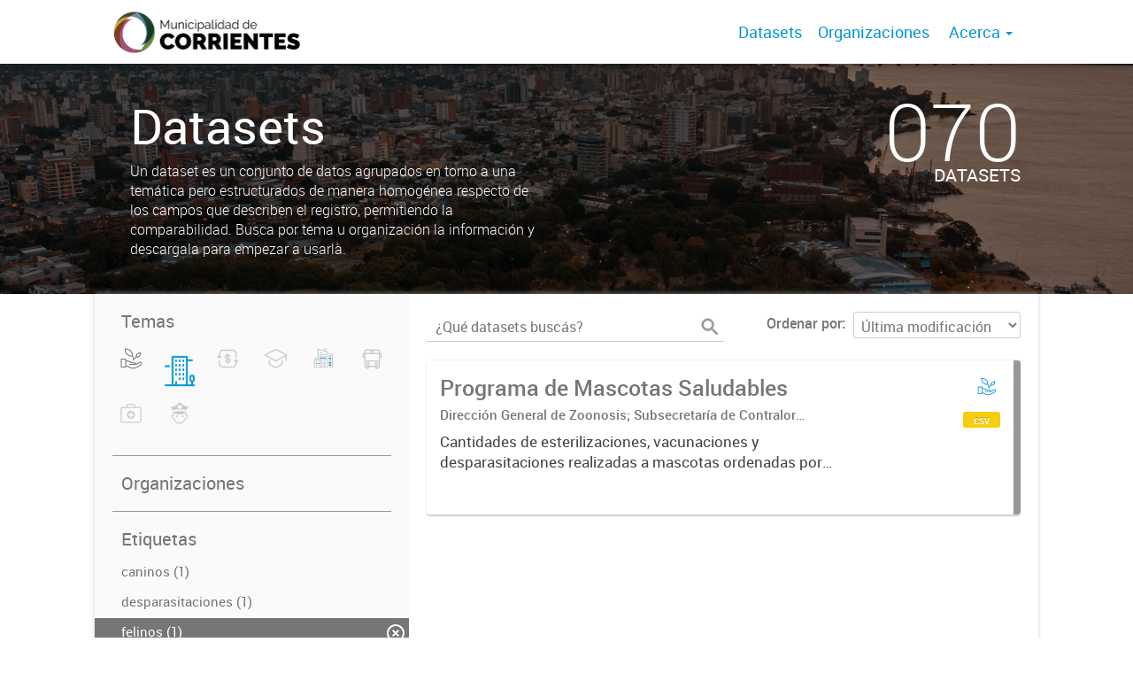

--- FILE ---
content_type: text/css
request_url: https://datos.ciudaddecorrientes.gov.ar/fanstatic/vendor/:version:2019-03-15T12:37:14/select2/select2.css
body_size: 17581
content:
/*
Version: 3.4.8 Timestamp: Thu May  1 09:50:32 EDT 2014
*/
.select2-container {
    margin: 0;
    position: relative;
    display: inline-block;
    /* inline-block for ie7 */
    zoom: 1;
    *display: inline;
    vertical-align: middle;
}

.select2-container,
.select2-drop,
.select2-search,
.select2-search input {
  /*
    Force border-box so that % widths fit the parent
    container without overlap because of margin/padding.
    More Info : http://www.quirksmode.org/css/box.html
  */
  -webkit-box-sizing: border-box; /* webkit */
     -moz-box-sizing: border-box; /* firefox */
          box-sizing: border-box; /* css3 */
}

.select2-container .select2-choice {
    display: block;
    height: 26px;
    padding: 0 0 0 8px;
    overflow: hidden;
    position: relative;

    border: 1px solid #aaa;
    white-space: nowrap;
    line-height: 26px;
    color: #444;
    text-decoration: none;

    border-radius: 4px;

    background-clip: padding-box;

    -webkit-touch-callout: none;
      -webkit-user-select: none;
         -moz-user-select: none;
          -ms-user-select: none;
              user-select: none;

    background-color: #fff;
    background-image: -webkit-gradient(linear, left bottom, left top, color-stop(0, #eee), color-stop(0.5, #fff));
    background-image: -webkit-linear-gradient(center bottom, #eee 0%, #fff 50%);
    background-image: -moz-linear-gradient(center bottom, #eee 0%, #fff 50%);
    filter: progid:DXImageTransform.Microsoft.gradient(startColorstr = '#ffffff', endColorstr = '#eeeeee', GradientType = 0);
    background-image: linear-gradient(to top, #eee 0%, #fff 50%);
}

.select2-container.select2-drop-above .select2-choice {
    border-bottom-color: #aaa;

    border-radius: 0 0 4px 4px;

    background-image: -webkit-gradient(linear, left bottom, left top, color-stop(0, #eee), color-stop(0.9, #fff));
    background-image: -webkit-linear-gradient(center bottom, #eee 0%, #fff 90%);
    background-image: -moz-linear-gradient(center bottom, #eee 0%, #fff 90%);
    filter: progid:DXImageTransform.Microsoft.gradient(startColorstr='#ffffff', endColorstr='#eeeeee', GradientType=0);
    background-image: linear-gradient(to bottom, #eee 0%, #fff 90%);
}

.select2-container.select2-allowclear .select2-choice .select2-chosen {
    margin-right: 42px;
}

.select2-container .select2-choice > .select2-chosen {
    margin-right: 26px;
    display: block;
    overflow: hidden;

    white-space: nowrap;

    text-overflow: ellipsis;
    float: none;
    width: auto;
}

.select2-container .select2-choice abbr {
    display: none;
    width: 12px;
    height: 12px;
    position: absolute;
    right: 24px;
    top: 8px;

    font-size: 1px;
    text-decoration: none;

    border: 0;
    background: url('select2.png') right top no-repeat;
    cursor: pointer;
    outline: 0;
}

.select2-container.select2-allowclear .select2-choice abbr {
    display: inline-block;
}

.select2-container .select2-choice abbr:hover {
    background-position: right -11px;
    cursor: pointer;
}

.select2-drop-mask {
    border: 0;
    margin: 0;
    padding: 0;
    position: fixed;
    left: 0;
    top: 0;
    min-height: 100%;
    min-width: 100%;
    height: auto;
    width: auto;
    opacity: 0;
    z-index: 9998;
    /* styles required for IE to work */
    background-color: #fff;
    filter: alpha(opacity=0);
}

.select2-drop {
    width: 100%;
    margin-top: -1px;
    position: absolute;
    z-index: 9999;
    top: 100%;

    background: #fff;
    color: #000;
    border: 1px solid #aaa;
    border-top: 0;

    border-radius: 0 0 4px 4px;

    -webkit-box-shadow: 0 4px 5px rgba(0, 0, 0, .15);
            box-shadow: 0 4px 5px rgba(0, 0, 0, .15);
}

.select2-drop.select2-drop-above {
    margin-top: 1px;
    border-top: 1px solid #aaa;
    border-bottom: 0;

    border-radius: 4px 4px 0 0;

    -webkit-box-shadow: 0 -4px 5px rgba(0, 0, 0, .15);
            box-shadow: 0 -4px 5px rgba(0, 0, 0, .15);
}

.select2-drop-active {
    border: 1px solid #5897fb;
    border-top: none;
}

.select2-drop.select2-drop-above.select2-drop-active {
    border-top: 1px solid #5897fb;
}

.select2-drop-auto-width {
    border-top: 1px solid #aaa;
    width: auto;
}

.select2-drop-auto-width .select2-search {
    padding-top: 4px;
}

.select2-container .select2-choice .select2-arrow {
    display: inline-block;
    width: 18px;
    height: 100%;
    position: absolute;
    right: 0;
    top: 0;

    border-left: 1px solid #aaa;
    border-radius: 0 4px 4px 0;

    background-clip: padding-box;

    background: #ccc;
    background-image: -webkit-gradient(linear, left bottom, left top, color-stop(0, #ccc), color-stop(0.6, #eee));
    background-image: -webkit-linear-gradient(center bottom, #ccc 0%, #eee 60%);
    background-image: -moz-linear-gradient(center bottom, #ccc 0%, #eee 60%);
    filter: progid:DXImageTransform.Microsoft.gradient(startColorstr = '#eeeeee', endColorstr = '#cccccc', GradientType = 0);
    background-image: linear-gradient(to top, #ccc 0%, #eee 60%);
}

.select2-container .select2-choice .select2-arrow b {
    display: block;
    width: 100%;
    height: 100%;
    background: url('select2.png') no-repeat 0 1px;
}

.select2-search {
    display: inline-block;
    width: 100%;
    min-height: 26px;
    margin: 0;
    padding-left: 4px;
    padding-right: 4px;

    position: relative;
    z-index: 10000;

    white-space: nowrap;
}

.select2-search input {
    width: 100%;
    height: auto !important;
    min-height: 26px;
    padding: 4px 20px 4px 5px;
    margin: 0;

    outline: 0;
    font-family: sans-serif;
    font-size: 1em;

    border: 1px solid #aaa;
    border-radius: 0;

    -webkit-box-shadow: none;
            box-shadow: none;

    background: #fff url('select2.png') no-repeat 100% -22px;
    background: url('select2.png') no-repeat 100% -22px, -webkit-gradient(linear, left bottom, left top, color-stop(0.85, #fff), color-stop(0.99, #eee));
    background: url('select2.png') no-repeat 100% -22px, -webkit-linear-gradient(center bottom, #fff 85%, #eee 99%);
    background: url('select2.png') no-repeat 100% -22px, -moz-linear-gradient(center bottom, #fff 85%, #eee 99%);
    background: url('select2.png') no-repeat 100% -22px, linear-gradient(to bottom, #fff 85%, #eee 99%) 0 0;
}

.select2-drop.select2-drop-above .select2-search input {
    margin-top: 4px;
}

.select2-search input.select2-active {
    background: #fff url('select2-spinner.gif') no-repeat 100%;
    background: url('select2-spinner.gif') no-repeat 100%, -webkit-gradient(linear, left bottom, left top, color-stop(0.85, #fff), color-stop(0.99, #eee));
    background: url('select2-spinner.gif') no-repeat 100%, -webkit-linear-gradient(center bottom, #fff 85%, #eee 99%);
    background: url('select2-spinner.gif') no-repeat 100%, -moz-linear-gradient(center bottom, #fff 85%, #eee 99%);
    background: url('select2-spinner.gif') no-repeat 100%, linear-gradient(to bottom, #fff 85%, #eee 99%) 0 0;
}

.select2-container-active .select2-choice,
.select2-container-active .select2-choices {
    border: 1px solid #5897fb;
    outline: none;

    -webkit-box-shadow: 0 0 5px rgba(0, 0, 0, .3);
            box-shadow: 0 0 5px rgba(0, 0, 0, .3);
}

.select2-dropdown-open .select2-choice {
    border-bottom-color: transparent;
    -webkit-box-shadow: 0 1px 0 #fff inset;
            box-shadow: 0 1px 0 #fff inset;

    border-bottom-left-radius: 0;
    border-bottom-right-radius: 0;

    background-color: #eee;
    background-image: -webkit-gradient(linear, left bottom, left top, color-stop(0, #fff), color-stop(0.5, #eee));
    background-image: -webkit-linear-gradient(center bottom, #fff 0%, #eee 50%);
    background-image: -moz-linear-gradient(center bottom, #fff 0%, #eee 50%);
    filter: progid:DXImageTransform.Microsoft.gradient(startColorstr='#eeeeee', endColorstr='#ffffff', GradientType=0);
    background-image: linear-gradient(to top, #fff 0%, #eee 50%);
}

.select2-dropdown-open.select2-drop-above .select2-choice,
.select2-dropdown-open.select2-drop-above .select2-choices {
    border: 1px solid #5897fb;
    border-top-color: transparent;

    background-image: -webkit-gradient(linear, left top, left bottom, color-stop(0, #fff), color-stop(0.5, #eee));
    background-image: -webkit-linear-gradient(center top, #fff 0%, #eee 50%);
    background-image: -moz-linear-gradient(center top, #fff 0%, #eee 50%);
    filter: progid:DXImageTransform.Microsoft.gradient(startColorstr='#eeeeee', endColorstr='#ffffff', GradientType=0);
    background-image: linear-gradient(to bottom, #fff 0%, #eee 50%);
}

.select2-dropdown-open .select2-choice .select2-arrow {
    background: transparent;
    border-left: none;
    filter: none;
}
.select2-dropdown-open .select2-choice .select2-arrow b {
    background-position: -18px 1px;
}

.select2-hidden-accessible {
    border: 0;
    clip: rect(0 0 0 0);
    height: 1px;
    margin: -1px;
    overflow: hidden;
    padding: 0;
    position: absolute;
    width: 1px;
}

/* results */
.select2-results {
    max-height: 200px;
    padding: 0 0 0 4px;
    margin: 4px 4px 4px 0;
    position: relative;
    overflow-x: hidden;
    overflow-y: auto;
    -webkit-tap-highlight-color: rgba(0, 0, 0, 0);
}

.select2-results ul.select2-result-sub {
    margin: 0;
    padding-left: 0;
}

.select2-results li {
    list-style: none;
    display: list-item;
    background-image: none;
}

.select2-results li.select2-result-with-children > .select2-result-label {
    font-weight: bold;
}

.select2-results .select2-result-label {
    padding: 3px 7px 4px;
    margin: 0;
    cursor: pointer;

    min-height: 1em;

    -webkit-touch-callout: none;
      -webkit-user-select: none;
         -moz-user-select: none;
          -ms-user-select: none;
              user-select: none;
}

.select2-results-dept-1 .select2-result-label { padding-left: 20px }
.select2-results-dept-2 .select2-result-label { padding-left: 40px }
.select2-results-dept-3 .select2-result-label { padding-left: 60px }
.select2-results-dept-4 .select2-result-label { padding-left: 80px }
.select2-results-dept-5 .select2-result-label { padding-left: 100px }
.select2-results-dept-6 .select2-result-label { padding-left: 110px }
.select2-results-dept-7 .select2-result-label { padding-left: 120px }

.select2-results .select2-highlighted {
    background: #3875d7;
    color: #fff;
}

.select2-results li em {
    background: #feffde;
    font-style: normal;
}

.select2-results .select2-highlighted em {
    background: transparent;
}

.select2-results .select2-highlighted ul {
    background: #fff;
    color: #000;
}


.select2-results .select2-no-results,
.select2-results .select2-searching,
.select2-results .select2-selection-limit {
    background: #f4f4f4;
    display: list-item;
    padding-left: 5px;
}

/*
disabled look for disabled choices in the results dropdown
*/
.select2-results .select2-disabled.select2-highlighted {
    color: #666;
    background: #f4f4f4;
    display: list-item;
    cursor: default;
}
.select2-results .select2-disabled {
  background: #f4f4f4;
  display: list-item;
  cursor: default;
}

.select2-results .select2-selected {
    display: none;
}

.select2-more-results.select2-active {
    background: #f4f4f4 url('select2-spinner.gif') no-repeat 100%;
}

.select2-more-results {
    background: #f4f4f4;
    display: list-item;
}

/* disabled styles */

.select2-container.select2-container-disabled .select2-choice {
    background-color: #f4f4f4;
    background-image: none;
    border: 1px solid #ddd;
    cursor: default;
}

.select2-container.select2-container-disabled .select2-choice .select2-arrow {
    background-color: #f4f4f4;
    background-image: none;
    border-left: 0;
}

.select2-container.select2-container-disabled .select2-choice abbr {
    display: none;
}


/* multiselect */

.select2-container-multi .select2-choices {
    height: auto !important;
    height: 1%;
    margin: 0;
    padding: 0;
    position: relative;

    border: 1px solid #aaa;
    cursor: text;
    overflow: hidden;

    background-color: #fff;
    background-image: -webkit-gradient(linear, 0% 0%, 0% 100%, color-stop(1%, #eee), color-stop(15%, #fff));
    background-image: -webkit-linear-gradient(top, #eee 1%, #fff 15%);
    background-image: -moz-linear-gradient(top, #eee 1%, #fff 15%);
    background-image: linear-gradient(to bottom, #eee 1%, #fff 15%);
}

.select2-locked {
  padding: 3px 5px 3px 5px !important;
}

.select2-container-multi .select2-choices {
    min-height: 26px;
}

.select2-container-multi.select2-container-active .select2-choices {
    border: 1px solid #5897fb;
    outline: none;

    -webkit-box-shadow: 0 0 5px rgba(0, 0, 0, .3);
            box-shadow: 0 0 5px rgba(0, 0, 0, .3);
}
.select2-container-multi .select2-choices li {
    float: left;
    list-style: none;
}
html[dir="rtl"] .select2-container-multi .select2-choices li
{
    float: right;
}
.select2-container-multi .select2-choices .select2-search-field {
    margin: 0;
    padding: 0;
    white-space: nowrap;
}

.select2-container-multi .select2-choices .select2-search-field input {
    padding: 5px;
    margin: 1px 0;

    font-family: sans-serif;
    font-size: 100%;
    color: #666;
    outline: 0;
    border: 0;
    -webkit-box-shadow: none;
            box-shadow: none;
    background: transparent !important;
}

.select2-container-multi .select2-choices .select2-search-field input.select2-active {
    background: #fff url('select2-spinner.gif') no-repeat 100% !important;
}

.select2-default {
    color: #999 !important;
}

.select2-container-multi .select2-choices .select2-search-choice {
    padding: 3px 5px 3px 18px;
    margin: 3px 0 3px 5px;
    position: relative;

    line-height: 13px;
    color: #333;
    cursor: default;
    border: 1px solid #aaaaaa;

    border-radius: 3px;

    -webkit-box-shadow: 0 0 2px #fff inset, 0 1px 0 rgba(0, 0, 0, 0.05);
            box-shadow: 0 0 2px #fff inset, 0 1px 0 rgba(0, 0, 0, 0.05);

    background-clip: padding-box;

    -webkit-touch-callout: none;
      -webkit-user-select: none;
         -moz-user-select: none;
          -ms-user-select: none;
              user-select: none;

    background-color: #e4e4e4;
    filter: progid:DXImageTransform.Microsoft.gradient(startColorstr='#eeeeee', endColorstr='#f4f4f4', GradientType=0);
    background-image: -webkit-gradient(linear, 0% 0%, 0% 100%, color-stop(20%, #f4f4f4), color-stop(50%, #f0f0f0), color-stop(52%, #e8e8e8), color-stop(100%, #eee));
    background-image: -webkit-linear-gradient(top, #f4f4f4 20%, #f0f0f0 50%, #e8e8e8 52%, #eee 100%);
    background-image: -moz-linear-gradient(top, #f4f4f4 20%, #f0f0f0 50%, #e8e8e8 52%, #eee 100%);
    background-image: linear-gradient(to top, #f4f4f4 20%, #f0f0f0 50%, #e8e8e8 52%, #eee 100%);
}
html[dir="rtl"] .select2-container-multi .select2-choices .select2-search-choice
{
    margin-left: 0;
    margin-right: 5px;
}
.select2-container-multi .select2-choices .select2-search-choice .select2-chosen {
    cursor: default;
}
.select2-container-multi .select2-choices .select2-search-choice-focus {
    background: #d4d4d4;
}

.select2-search-choice-close {
    display: block;
    width: 12px;
    height: 13px;
    position: absolute;
    right: 3px;
    top: 4px;

    font-size: 1px;
    outline: none;
    background: url('select2.png') right top no-repeat;
}
html[dir="rtl"] .select2-search-choice-close {
    right: auto;
    left: 3px;
}

.select2-container-multi .select2-search-choice-close {
    left: 3px;
}

.select2-container-multi .select2-choices .select2-search-choice .select2-search-choice-close:hover {
  background-position: right -11px;
}
.select2-container-multi .select2-choices .select2-search-choice-focus .select2-search-choice-close {
    background-position: right -11px;
}

/* disabled styles */
.select2-container-multi.select2-container-disabled .select2-choices {
    background-color: #f4f4f4;
    background-image: none;
    border: 1px solid #ddd;
    cursor: default;
}

.select2-container-multi.select2-container-disabled .select2-choices .select2-search-choice {
    padding: 3px 5px 3px 5px;
    border: 1px solid #ddd;
    background-image: none;
    background-color: #f4f4f4;
}

.select2-container-multi.select2-container-disabled .select2-choices .select2-search-choice .select2-search-choice-close {    display: none;
    background: none;
}
/* end multiselect */


.select2-result-selectable .select2-match,
.select2-result-unselectable .select2-match {
    text-decoration: underline;
}

.select2-offscreen, .select2-offscreen:focus {
    clip: rect(0 0 0 0) !important;
    width: 1px !important;
    height: 1px !important;
    border: 0 !important;
    margin: 0 !important;
    padding: 0 !important;
    overflow: hidden !important;
    position: absolute !important;
    outline: 0 !important;
    left: 0px !important;
    top: 0px !important;
}

.select2-display-none {
    display: none;
}

.select2-measure-scrollbar {
    position: absolute;
    top: -10000px;
    left: -10000px;
    width: 100px;
    height: 100px;
    overflow: scroll;
}

/* Retina-ize icons */

@media only screen and (-webkit-min-device-pixel-ratio: 1.5), only screen and (min-resolution: 2dppx)  {
    .select2-search input,
    .select2-search-choice-close,
    .select2-container .select2-choice abbr,
    .select2-container .select2-choice .select2-arrow b {
        background-image: url('select2x2.png') !important;
        background-repeat: no-repeat !important;
        background-size: 60px 40px !important;
    }

    .select2-search input {
        background-position: 100% -21px !important;
    }
}
